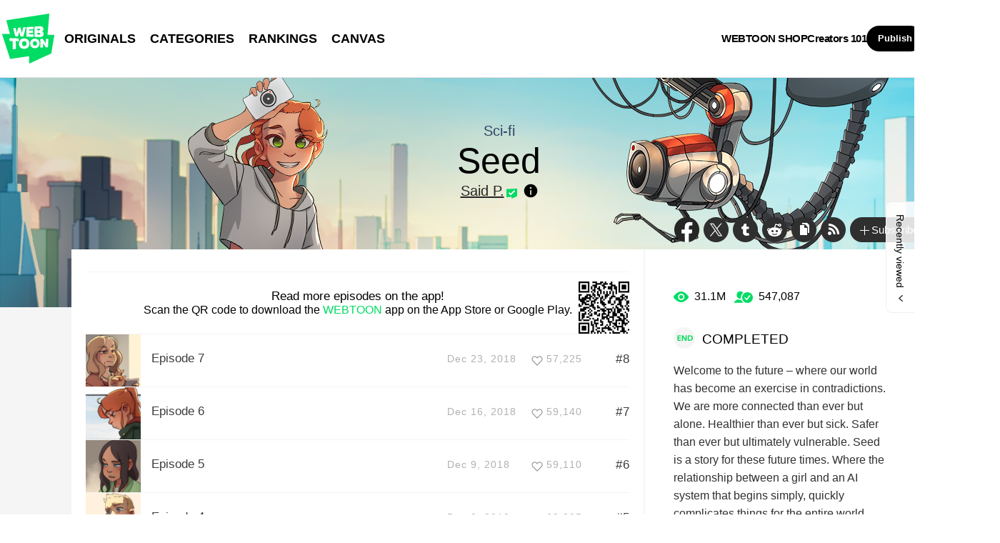

--- FILE ---
content_type: text/html;charset=UTF-8
request_url: https://sg.webtoons.com/en/sf/seed/list?title_no=1480
body_size: 10281
content:
















<!doctype html>
<html lang="en">
<head>


<title>Seed | WEBTOON</title>
<meta name="keywords" content="Seed, Sf, WEBTOON"/>
<meta name="description" content="Welcome to the future – where our world has become an exercise in contradictions. We are more connected than ever but alone. Healthier than ever but sick. Safer than ever but ultimately vulnerable. Seed is a story for these future times.  Where the relationship between a girl and an AI system that begins simply, quickly complicates things for the entire world."/>
<link rel="canonical" href="https://www.webtoons.com/en/sf/seed/list?title_no=1480" />
<link rel="alternate" media="only screen and (max-width: 640px)" href="https://m.webtoons.com/en/sf/seed/list?title_no=1480"/>












<meta charset="utf-8">
<meta http-equiv="X-UA-Compatible" content="IE=edge"/>
<link rel="shortcut icon" href="https://webtoons-static.pstatic.net/image/favicon/favicon.ico?dt=2017082301" type="image/x-icon">





	
	
	
	
	
	


<link rel="stylesheet" type="text/css" href="/static/bundle/linewebtoon-43a5c53e193a2cc28f60.css">




<script type="text/javascript">
	window.__headerState__ = {
		domain: "www.webtoons.com",
		phase : "release",
		languageCode: "en",
		cssCode: "en",
		cssCodePrefix: "",
		gaTrackingId: "UA-57082184-1",
		ga4TrackingId: "G-ZTE4EZ7DVX",
		contentLanguage: "ENGLISH",
		contentLanguageCode : 'en',
		gakSerName: "gak.webtoons.com",
		gakPlatformName: "WEB_PC",
		serviceZone: 'GLOBAL',
		facebookAdId: "",
		lcsServer: 'lcs.loginfra.com',
		browserType : "CHROME",
		gaPageName : "",
		googleAdsState : {
			gadWebtoonReadEvent : "",
			title : "Seed",
			titleNo : "1480",
			episodeNo : "",
			gadConversion : {
				"th": [{
					// GAD 태국 광고 계정 1
					conversionId: "AW-761239969", // AW-CONVERSION_ID : Google Ads 계정에 고유한 전환 ID
					conversionLabel: "yhf1CLXkr-0CEKGz_uoC" // AW-CONVERSION_LABEL : 각 전환 액션에 고유하게 부여되는 전환 라벨
				}, {
					// GAD 태국 광고 계정 2
					conversionId: "AW-758804776",
					conversionLabel: "GzVDCNuRsO0CEKji6ekC"
				}]
				// 언어가 추가되면 배열로 넣음
			}
		},
		afPbaKey: "fe890007-9461-4b38-a417-7611db3b631e",
	}

	let lcs_SerName = window.lcs_SerName = window.__headerState__.lcsServer;
</script>
<script type="text/javascript" src="/static/bundle/common/cmp-02e4d9b29cd76218fcac.js" charset="utf-8"></script>
<script type="text/javascript" src="/static/bundle/header-2913b9ec7ed9d63f1ed4.js" charset="utf-8"></script>
<script type="text/javascript" src="/static/bundle/common/header-b02ac0d8615a67cbcd5f.js" charset="utf-8"></script>

<meta property="og:title" content="Seed" />
<meta property="og:type" content="com-linewebtoon:webtoon" />
<meta property="og:url" content="https://www.webtoons.com/en/sf/seed/list?title_no=1480" />
<meta property="og:site_name" content="www.webtoons.com" />
<meta property="og:image" content="https://swebtoon-phinf.pstatic.net/20181116_98/1542312210452NojOw_JPEG/04_EC9E91ED9288EC8381EC84B8_mobile.jpg?type=crop540_540" />
<meta property="og:description" content="Welcome to the future &ndash; where our world has become an exercise in contradictions. We are more connected than ever but alone. Healthier than ever but sick. Safer than ever but ultimately vulnerable. Seed is a story for these future times.  Where the relationship between a girl and an AI system that begins simply, quickly complicates things for the entire world." />
<meta property="com-linewebtoon:webtoon:author" content="Said P." />

<meta name="twitter:card" content="summary"/>
<meta name="twitter:site" content="@LINEWebtoon"/>
<meta name="twitter:image" content="https://swebtoon-phinf.pstatic.net/20181116_98/1542312210452NojOw_JPEG/04_EC9E91ED9288EC8381EC84B8_mobile.jpg?type=crop540_540"/>
<meta name="twitter:description" content="Welcome to the future &ndash; where our world has become an exercise in contradictions. We are more connected than ever but alone. Healthier than ever but sick. Safer than ever but ultimately vulnerable. Seed is a story for these future times.  Where the relationship between a girl and an AI system that begins simply, quickly complicates things for the entire world."/>
<meta property="al:android:url" content="linewebtoon://episodeList/webtoon?titleNo=1480"/>
<meta property="al:android:package" content="com.naver.linewebtoon"/>
<meta property="al:android:app_name" content="LINE WEBTOON"/>
<meta name="twitter:app:name:googleplay" content="LINE WEBTOON"/>
<meta name="twitter:app:id:googleplay" content="com.naver.linewebtoon"/>
<meta name="twitter:app:url:googleplay" content="linewebtoon://episodeList/webtoon?titleNo=1480"/>
<meta property="al:ios:url" content="linewebtoon://episodeList/webtoon?titleNo=1480" />
<meta property="al:ios:app_store_id" content="894546091" />
<meta property="al:ios:app_name" content="LINE WEBTOON" />
<meta name="twitter:app:name:iphone" content="LINE WEBTOON"/>
<meta name="twitter:app:id:iphone" content="894546091"/>
<meta name="twitter:app:url:iphone" content="linewebtoon://episodeList/webtoon?titleNo=1480"/>
<meta name="twitter:app:name:ipad" content="LINE WEBTOON"/>
<meta name="twitter:app:id:ipad" content="894546091"/>
<meta name="twitter:app:url:ipad" content="linewebtoon://episodeList/webtoon?titleNo=1480"/>
</head>
<body class="en">

<div id="wrap">
	


















<!-- skip navigation -->
<div id="u_skip">
	<a href="#content" onclick="document.getElementById('content').tabIndex=-1;document.getElementById('content').focus();return false;"><span>skip to content</span></a>
</div>
<!-- //skip navigation -->

<!-- header -->
<header id="header" class="">
	<div class="header_inner">
		<div class="header_left">
			<a href="https://www.webtoons.com/en/" class="btn_logo" onclick='return publishGakPageEvent("GNB_FOR_YOU_TAB_CLICK") && publishGa4Event("gnb_home_click", "{\"contents_language\": \"EN\"}")'><span class="blind">WEBTOON</span></a>
			<p class="blind">MENU</p>
			
			<ul class="lnb " role="navigation">
				<li>
					
					
					<a href="https://www.webtoons.com/en/originals" class="link"  onclick='return publishGakPageEvent("GNB_ORIGINALS_TAB_TAB_CLICK") && publishGa4Event("gnb_originals_click", "{\"contents_language\": \"EN\"}")'>ORIGINALS</a>
				</li>
				<li>
					<a href="https://www.webtoons.com/en/genres" class="link"  onclick='return publishGakPageEvent("GNB_GENRE_CLICK") && publishGa4Event("gnb_genres_click", "{\"contents_language\": \"EN\"}")'>CATEGORIES</a>
				</li>
				<li>
					<a href="https://www.webtoons.com/en/ranking" class="link"  onclick='return publishGakPageEvent("GNB_RANKING_CLICK") && publishGa4Event("gnb_rankings_click", "{\"contents_language\": \"EN\"}")'>RANKINGS</a>
				</li>
				
				<li>
					<a href="https://www.webtoons.com/en/canvas" class="link"  onclick='return publishGakPageEvent("GNB_CANVAS_TAB_CLICK") && publishGa4Event("gnb_canvas_click", "{\"contents_language\": \"EN\"}")'>CANVAS</a>
				</li>
				
			</ul>
			
		</div>
		<div class="header_right">
			
			<a href="https://shop.webtoon.com" id="webshopLink" class="link_menu" onclick='return publishGakPageEvent("GNB_WEBTOONSHOP_CLICK") && publishGa4Event("gnb_webtoonshop_click", "{\"contents_language\": \"EN\"}")'>WEBTOON SHOP</a>
			
			
			
			<a href="https://www.webtoons.com/en/creators101/webtoon-canvas" class="link_menu" onclick='return publishGakPageEvent("GNB_CREATOR101_CLICK") && publishGa4Event("gnb_creator101_click", "{\"contents_language\": \"EN\"}")'>Creators 101</a>
			
			<div class="util_cont">
				
				<a href="#" class="link_publish" id="btnPublish" onclick='return publishGakPageEvent("GNB_PUBLISH_CLICK") && publishGa4Event("gnb_publish_click", "{\"contents_language\": \"EN\"}")'>Publish</a>
				
				<div class="login_cont">
					
					<button type="button" class="link_login" id="btnLogin" aria-haspopup="dialog">Log In</button>
					
					<button type="button" class="link_login" id="btnLoginInfo" aria-expanded="false" style="display: none;"></button>	
					<div class="ly_loginbox" id="layerMy">
						<button type="button" title="Close" class="login_name _btnClose">Close the Login window</button>
					</div>
				</div>
				<div class="search_cont">
					<button class="btn_search _btnSearch"><span class="blind">Search</span></button>
					
					<div class="search_area _searchArea">
						<div class="input_box _inputArea">
							<input type="text" class="input_search _txtKeyword" role="combobox" aria-expanded="false" aria-haspopup="listbox" aria-owns="gnb_search_box" aria-autocomplete="list" aria-activedescendant aria-label="Search series or creators" placeholder="Search series or creators">
							<a href="#" class="btn_delete_search _btnDelete" style="display: none;">Delete</a>
						</div>
						
						<ul id="gnb_search_box" role="listbox" class="ly_autocomplete _searchLayer" style="display:none">
						</ul>
					</div>
				</div>
			</div>
		</div>
	</div>
</header>
<!-- //header -->


		
    <div id="container" role="main" class="bg">
			
        <div id="content">
				
        <div class="detail_bg" style="background:url('https://webtoon-phinf.pstatic.net/20181116_273/1542312244566E1eKh_JPEG/03_EC9E91ED9288EC8381EC84B8_PC_bg.jpg') repeat-x"></div>
        	<div class="cont_box">
					
				<div class="detail_header type_white">
					<span class="thmb"><img src="https://webtoon-phinf.pstatic.net/20181116_80/1542312240959pXaTI_PNG/03_EC9E91ED9288EC8381EC84B8_PC_ECBA90EBA6ADED84B0.png" height="240" alt="Seed sf comic"></span>
					<div class="info">
						<h2 class="genre g_sf">Sci-fi</h2>
						<h1 class="subj">Seed</h1>

						<div class="author_area">
							
								
								
									
										
										<a href="https://www.webtoons.com/p/community/en/u/o25wi" class="author _gaLoggingLink">Said P.</a>
									
									
								
							
							
							<button type="button" class="ico_info2 _btnAuthorInfo">author info</button>
						</div>

					</div>
					<span class="valign"></span>
					<div class="spi_wrap">
						<ul class="spi_area">
							<li><a href="#" class="ico_facebook" title="Facebook" onclick="return false;">Facebook</a></li>
						
							<li><a href="#" class="ico_twitter" title="X" onclick="return false;">X</a></li>
						
							<li><a href="#" class="ico_tumblr" title="Tumblr" onclick="return false;">Tumblr</a></li>
							<li><a href="#" class="ico_reddit" title="Reddit" onclick="return false;">Reddit</a></li>
						
						<li class="relative">
							<a href="#" class="ico_copy" title="URL COPY" onclick="return false;" style="cursor:pointer">URL COPY</a>
							<div class="ly_area _copyInfo">
								<span class="ly_cont">The URL has been copied.<br>Paste(Ctrl+V) it in the desired location.</span>
								<span class="ico_arr dn"></span>
							</div>
						</li>
						
						<li><a href="https://www.webtoons.com/en/sf/seed/rss?title_no=1480" class="ico_rss" title="Rss">Rss</a></li>
						
						<li class="relative">
							<a href="#" class="btn_favorite _favorites" data-page-source="EpisodeList" onclick="return false;"><span class="ico_plus4"></span>Subscribe</a>
							<div class="ly_area">
								<span class="ly_cont _addFavorite">Subscribed to your list</span>
								<span class="ly_cont _removeFavorite" style="display:none">Unsubscribed for your list</span>
								<span class="ly_cont _overLimitFavorite" style="display:none">You can subscribe up to 500 WEBTOON ORIGINALS.</span>
								<span class="ico_arr dn"></span>
							</div>
						</li>
						</ul>
					</div>
				</div>
				<div class="detail_body banner">
					<div class="detail_lst">
				
					
						
							<div class="detail_install_app">
								<strong>Read more episodes on the app!</strong><br/>Scan the QR code to download the <em>WEBTOON</em> app on the App Store or Google Play.
								<img src="/qr/app/episodeList/webtoon/1480" alt="QR Code" width="71" height="73" class="img_qrcode">
							</div>
						
						
					

				
				
					
				
						<ul id="_listUl">
						
						<li class="_episodeItem" id="episode_8" data-episode-no="8">
						
							<a href="https://www.webtoons.com/en/sf/seed/episode-7/viewer?title_no=1480&episode_no=8">
								<span class="thmb">
									<img src="https://webtoon-phinf.pstatic.net/20181129_102/1543458313876XEpXV_PNG/thumb_thumbnail.png?type=f160_151" width="77" height="73" alt="Episode 7">
								</span>
								<span class="subj"><span>Episode 7</span></span>
								<span class="manage_blank"></span>
								<span class="date">Dec 23, 2018</span>
								
								
								<span class="like_area _likeitArea"><em class="ico_like _btnLike _likeMark">like</em>57,225</span>
								<span class="tx">#8</span>
							</a>
						</li>
						
						<li class="_episodeItem" id="episode_7" data-episode-no="7">
						
							<a href="https://www.webtoons.com/en/sf/seed/episode-6/viewer?title_no=1480&episode_no=7">
								<span class="thmb">
									<img src="https://webtoon-phinf.pstatic.net/20181129_78/1543458100843IvTkB_PNG/thumb_thumbnail.png?type=f160_151" width="77" height="73" alt="Episode 6">
								</span>
								<span class="subj"><span>Episode 6</span></span>
								<span class="manage_blank"></span>
								<span class="date">Dec 16, 2018</span>
								
								
								<span class="like_area _likeitArea"><em class="ico_like _btnLike _likeMark">like</em>59,140</span>
								<span class="tx">#7</span>
							</a>
						</li>
						
						<li class="_episodeItem" id="episode_6" data-episode-no="6">
						
							<a href="https://www.webtoons.com/en/sf/seed/episode-5/viewer?title_no=1480&episode_no=6">
								<span class="thmb">
									<img src="https://webtoon-phinf.pstatic.net/20181129_243/1543457825926LJPr8_PNG/thumb_thumbnail.png?type=f160_151" width="77" height="73" alt="Episode 5">
								</span>
								<span class="subj"><span>Episode 5</span></span>
								<span class="manage_blank"></span>
								<span class="date">Dec 9, 2018</span>
								
								
								<span class="like_area _likeitArea"><em class="ico_like _btnLike _likeMark">like</em>59,110</span>
								<span class="tx">#6</span>
							</a>
						</li>
						
						<li class="_episodeItem" id="episode_5" data-episode-no="5">
						
							<a href="https://www.webtoons.com/en/sf/seed/episode-4/viewer?title_no=1480&episode_no=5">
								<span class="thmb">
									<img src="https://webtoon-phinf.pstatic.net/20181129_274/15434575013328SWMP_PNG/thumb_thumbnail.png?type=f160_151" width="77" height="73" alt="Episode 4">
								</span>
								<span class="subj"><span>Episode 4</span></span>
								<span class="manage_blank"></span>
								<span class="date">Dec 2, 2018</span>
								
								
								<span class="like_area _likeitArea"><em class="ico_like _btnLike _likeMark">like</em>63,295</span>
								<span class="tx">#5</span>
							</a>
						</li>
						
						<li class="_episodeItem" id="episode_4" data-episode-no="4">
						
							<a href="https://www.webtoons.com/en/sf/seed/episode-3/viewer?title_no=1480&episode_no=4">
								<span class="thmb">
									<img src="https://webtoon-phinf.pstatic.net/20181122_142/1542851502321c8Kbx_JPEG/1542851502298148047.jpg?type=f160_151" width="77" height="73" alt="Episode 3">
								</span>
								<span class="subj"><span>Episode 3</span></span>
								<span class="manage_blank"></span>
								<span class="date">Nov 25, 2018</span>
								
								
								<span class="like_area _likeitArea"><em class="ico_like _btnLike _likeMark">like</em>63,088</span>
								<span class="tx">#4</span>
							</a>
						</li>
						
						<li class="_episodeItem" id="episode_3" data-episode-no="3">
						
							<a href="https://www.webtoons.com/en/sf/seed/episode-2/viewer?title_no=1480&episode_no=3">
								<span class="thmb">
									<img src="https://webtoon-phinf.pstatic.net/20181116_193/1542319903958tzRT7_PNG/thumb_thumbnail.png?type=f160_151" width="77" height="73" alt="Episode 2">
								</span>
								<span class="subj"><span>Episode 2</span></span>
								<span class="manage_blank"></span>
								<span class="date">Nov 17, 2018</span>
								
								
								<span class="like_area _likeitArea"><em class="ico_like _btnLike _likeMark">like</em>65,370</span>
								<span class="tx">#3</span>
							</a>
						</li>
						
						<li class="_episodeItem" id="episode_2" data-episode-no="2">
						
							<a href="https://www.webtoons.com/en/sf/seed/episode-1/viewer?title_no=1480&episode_no=2">
								<span class="thmb">
									<img src="https://webtoon-phinf.pstatic.net/20181116_153/1542319751004qf9kC_PNG/thumb_thumbnail.png?type=f160_151" width="77" height="73" alt="Episode 1">
								</span>
								<span class="subj"><span>Episode 1</span></span>
								<span class="manage_blank"></span>
								<span class="date">Nov 17, 2018</span>
								
								
								<span class="like_area _likeitArea"><em class="ico_like _btnLike _likeMark">like</em>63,307</span>
								<span class="tx">#2</span>
							</a>
						</li>
						
						<li class="_episodeItem" id="episode_1" data-episode-no="1">
						
							<a href="https://www.webtoons.com/en/sf/seed/prologue/viewer?title_no=1480&episode_no=1">
								<span class="thmb">
									<img src="https://webtoon-phinf.pstatic.net/20181116_149/1542319606460eEg5N_PNG/thumb_1542319571264148017.png?type=f160_151" width="77" height="73" alt="Prologue">
								</span>
								<span class="subj"><span>Prologue</span></span>
								<span class="manage_blank"></span>
								<span class="date">Nov 17, 2018</span>
								
								
								<span class="like_area _likeitArea"><em class="ico_like _btnLike _likeMark">like</em>66,283</span>
								<span class="tx">#1</span>
							</a>
						</li>
						
						</ul>
						<div class="paginate">
							
							
                

							
        
                <a href='#' aria-current="true" onclick='return false;'><span class='on'>1</span></a>

							
                

							

						</div>
						
						
						
					</div>
					<div class="aside detail" id="_asideDetail">
						<ul class="grade_area">
							<li>
								<span class="ico_view">view</span>
								<em class="cnt">31.1M</em>
							</li>
							<li>
								<span class="ico_subscribe">subscribe</span>
								<em class="cnt">547,087</em>
							</li>
						</ul>
					
					
						<p class="day_info"><span class="txt_ico_completed"></span>COMPLETED</p>
					
					
					
						<p class="summary">Welcome to the future – where our world has become an exercise in contradictions. We are more connected than ever but alone. Healthier than ever but sick. Safer than ever but ultimately vulnerable. Seed is a story for these future times.  Where the relationship between a girl and an AI system that begins simply, quickly complicates things for the entire world.</p>

						
							<p class="age_text">
								
								This series is rated Young Adult. Please review the Content Ratings page for more information.
							</p>
						

						<div class="aside_btn">
							<a href="#" class="btn_type7" id="continueRead" style="display:none;">Continue reading<span class="ico_arr21"></span></a>

							<a href="https://www.webtoons.com/en/sf/seed/prologue/viewer?title_no=1480&episode_no=1" class="btn_type7" id="_btnEpisode">First episode<span class="ico_arr21"></span></a>
						</div>
					</div>
				</div>
					
						<div class="detail_other">
							<h2>You may also like</h2>
							<ul class="lst_type1">
								
									
										<li>
											<a href="https://www.webtoons.com/en/action/the-gamer/list?title_no=88">
												<div class="pic_area" data-title-unsuitable-for-children="false" data-title-unsuitable-for-children-skin="harmful_black_skin2"><img src="https://webtoon-phinf.pstatic.net/20140624_270/1403606883356cnaf1_JPEG/29_EB8D94EAB28CEC9DB4EBA8B8.jpg?type=a92" width="92" height="98" alt="The Gamer"></div>
												<div class="info_area">
													<p class="subj">The Gamer</p>
													<p class="author">Sangyoung Seong / Sang-A</p>
													<p class="grade_area"><span class="ico_view2">view</span><em class="grade_num">495.5M</em></p>
												</div>
											</a>
										</li>
									
								
									
										<li>
											<a href="https://www.webtoons.com/en/sf/nano-list/list?title_no=700">
												<div class="pic_area" data-title-unsuitable-for-children="false" data-title-unsuitable-for-children-skin="harmful_black_skin2"><img src="https://webtoon-phinf.pstatic.net/20160628_144/1467096820279bjDGY_JPEG/thumb_mobile.jpg?type=a92" width="92" height="98" alt="Nano List"></div>
												<div class="info_area">
													<p class="subj">Nano List</p>
													<p class="author">MIN SONGA</p>
													<p class="grade_area"><span class="ico_view2">view</span><em class="grade_num">58M</em></p>
												</div>
											</a>
										</li>
									
								
							</ul>
						</div>
					
			</div>
		</div>
			
    </div>
		

	
	<div class="ly_dim _dimAuthorInfoLayer">
		<div class="bg"></div>
	</div>
		
	<div class="ly_wrap _authorInfoLayer">
		<div class="ly_box ly_creator">
			<div class="ly_creator_in _authorInnerContent">
				
					
					
					<p class="by">Created by</p>
					<h3 class="title">
						
							
								<a href="https://www.webtoons.com/p/community/en/u/o25wi"
								   class="link">
									<span class="author">
										Said P.
									</span>
								</a>
							
							
						
					</h3>
					<div class="sns_area">
						
							
								<a href="http://saidpolat.tumblr.com/" class="ico_tumblr" target="_blank">
										TUMBLR
								</a>
							
								<a href="https://www.instagram.com/msaidpolat/" class="ico_instagram" target="_blank">
										INSTAGRAM
								</a>
							
						
					</div>

					<p class="desc">Said is a tea-loving introvert who has a tendency to go on hour long tangents about trench warfare and development of combined arms tactics in both world wars.
He is also pleasantly confused about the various potatoes in his comment section.</p>
					
				
				<a href="#" class="btn_ly_close _btnAuthorInfoLayerClose">layer close</a>
			</div>
			<span class="ly_alignbox"></span>
		</div>
	</div>
		
	<hr>
	






	<footer id="footer">
		
		<div class="go_top" id="_topBtn" style="display:none;">
			<a href="#" title="Go Top" class="btn_top">
				Go Top
			</a>
		</div>
		
		<div class="notice_area" id="noticeArea" style="display: none;"></div>
		
		<div class="foot_app">
			<div class="foot_cont">
				<span class="ico_qrcode"><span class="blind">qrcode</span></span>
				<div class="foot_down_msg">
					<p class="txt">Download WEBTOON now!</p>
					<div class="footapp_icon_cont">
						<a href="https://play.google.com/store/apps/details?id=com.naver.linewebtoon&referrer=utm_source%3Dlinewebtoon%26utm_medium%3Dmobileweb" target="_blank" class="btn_google">GET IT on Google Play</a>
						<a href="https://itunes.apple.com/app/line-webtoon/id894546091?mt=8" target="_blank" class="btn_ios">Download on the App Store</a>
					</div>
				</div>
			</div>
		</div>
		
		<ul class="foot_sns">
			
			<li><a href="https://www.facebook.com/webtoonofficial/" target="_blank" class="btn_foot_facebook">facebook</a></li>
			
			<li><a href="https://www.instagram.com/webtoonofficial/" target="_blank" class="btn_foot_instagram">instagram</a></li>
			
			<li><a href="https://x.com/webtoonofficial" target="_blank" class="btn_foot_twitter">twitter</a></li>
			
			<li><a href="https://www.youtube.com/webtoonofficial" target="_blank" class="btn_foot_youtube">youtube</a></li>
			
		</ul>
		
		<ul class="foot_menu _footer">
			
			
			<li><a href="https://about.webtoon.com">About</a></li>
			
			
			
			
			<li><a href="https://webtoon.zendesk.com/hc/en-us/requests/new" rel="nofollow" target="_blank">Feedback</a></li>
			
			
			<li><a href="https://webtoon.zendesk.com/hc/en-us" rel="nofollow" target="_blank">Help</a></li>
			<li><a href="https://www.webtoons.com/en/terms">Terms</a></li>
			<li><a href="https://www.webtoons.com/en/terms/privacyPolicy">Privacy</a></li>
			
			
			
			<li class="gdprFooter" style="display: none"><a href="https://www.webtoons.com/en/consentsManagement">Personal Data</a></li>
			
			
			
			<li><a href="https://www.webtoons.com/en/advertising">Advertise</a></li>
			
			
			
			<li class="ccpaFooter" style="display: none"><a href="https://www.webtoons.com/en/terms/dnsmpi">Do Not Sell or Share My Personal Information</a></li>
			
			
			<li><a href="https://jobs.lever.co/wattpad" target="_blank">Career</a></li>
			
			
			<li><a href="https://www.webtoons.com/en/contact">Contact</a></li>
			
			<li class="language" id="languageArea">
				
				<button type="button" aria-expanded="false" class="lk_lang _selectedLanguage"><span class="blind">change language</span><span class="_selectedLanguageText"></span></button>
				<ul class="ly_lang _languageList">
					<li class="on"><a href="#" class="ver_en _en _language" data-content-language="en" data-locale="en" aria-current="true">English</a></li>
					<li ><a href="#" class="ver_tw _zh-hant _language" data-content-language="zh-hant" data-locale="zh-TW" aria-current="false">中文 (繁體)</a></li>
					<li ><a href="#" class="ver_th _th _language" data-content-language="th" data-locale="th-TH" aria-current="false">ภาษาไทย</a></li>
					<li ><a href="#" class="ver_id _id _language" data-content-language="id" data-locale="id" aria-current="false">Indonesia</a></li>
					<li ><a href="#" class="ver_es _es _language" data-content-language="es" data-locale="es" aria-current="false">Español</a></li>
					<li ><a href="#" class="ver_fr _fr _language" data-content-language="fr" data-locale="fr" aria-current="false">Français</a></li>
					<li ><a href="#" class="ver_de _de _language" data-content-language="de" data-locale="de" aria-current="false">Deutsch</a></li>
				</ul>
			</li>
		</ul>
		
		<p class="foot_logo"><span class="ico_foot_logo">WEBTOON</span></p>
		
			
			
				<p class="copyright"><a>ⓒ NAVER WEBTOON Ltd.</a></p>
			
		
	</footer>
	

	




<script type="text/javascript" src="/static/bundle/vendor-1d04173e9d24d2e383ae.js" charset="utf-8"></script>








<script type="text/javascript">

window.defaultErrorMessage = {
	'alert.error.no_internet_connection' : 'No Internet Connection.\nPlease check the network connection.',
	'alert.error.invalid_input' : 'Invalid input value.',
	'alert.error.unknown' : 'Unknown error has occurred. Please try again in a moment.'
};
window.__commonScriptState__ = {
	contentLanguage : 'ENGLISH',
	contentLanguageCode : "en",
	browserType : "CHROME",
	countryCode : "US",
	isNotNoticePage : true,
	domain : 'www.webtoons.com',
	recentBarParam : {
		imgDomain : 'https://webtoon-phinf.pstatic.net',
		language : 'en',
		title : 'Recently viewed',
		domain : 'www.webtoons.com',
		contentLanguage : 'en'
	},
	noticeParam : {
		domain : "www.webtoons.com",
		contentLanguageCode : "en",
		messages : {
			"menu.notice" : "Notice"
		}
	},
	loginOptions: {
		isAuthorPublishLogin: false,
		authorPublishDescLinkUrl: "https://www.webtoons.com/en/creators101/webtoon-canvas",
		availableSnsList: ["GOOGLE","APPLE","FACEBOOK","LINE","TWITTER"],
		messages: {
			"login.default.component.default.title": 'Log in now and enjoy free comics',
			"login.default.component.default.desc": 'Start reading thousands of free comics with other fans and creators!',
			"login.default.component.email.button": 'Continue with Email',
			"login.default.component.sns.button.GOOGLE": 'Continue with Google',
			"login.default.component.sns.button.APPLE": 'Continue with Apple',
			"login.default.component.sns.button.FACEBOOK": 'Continue with Facebook',
			"login.default.component.sns.button.LINE": 'Continue with LINE',
			"login.default.component.sns.button.TWITTER": 'Continue with X',
			"alert.error.invalid_input": 'Invalid input value.',
			"alert.error.unknown": 'Unknown error has occurred. Please try again in a moment.',
		},
		emailLoginOptions: {
			captchaKey: "",
			emailLoginUrl: "https://www.webtoons.com/member/login/doLoginById",
			messages: {
				"alert.error.unknown": 'Unknown error has occurred. Please try again in a moment.',
				"button.login": 'Log In',
				"menu.back": 'Back',
				"login.email.component.title": 'Email Login',
				"login.email.component.email_input.label": 'EMAIL ADDRESS',
				"login.email.component.email_input.placeholder": 'Enter Email Address',
				"login.email.component.email_input.warn.please_check": 'Please check your email address again.',
				"login.email.component.password_input.label": 'PASSWORD',
				"login.email.component.password_input.placeholder": 'Enter Password',
				"login.email.component.password_input.button.show_password": 'show password',
				"login.email.component.password_input.warn.please_check": 'Please check your password again.',
				"login.email.component.password_input.warn.incorrect_multiple_times": 'You have entered an incorrect password over 5 times.',
				"login.email.component.password_input.warn.max_length": 'Passwords can be up to 16 characters.',
				"login.email.component.captcha_input.placeholder": 'Enter what appears above',
				"login.email.component.captcha_input.button.reload": 'captcha reload',
				"login.email.component.message.influent.sign_up": 'Don\'t have an account?',
				"message.login.forget_password": 'Forgot Password?',
				"button.signup": 'Sign Up',
			},
		},
	},
	gdprCookieBannerMessages : {
		'gdpr.cookie_agreement_banner.desc' : 'WEBTOON uses cookies necessary for authentication and security purposes. We would also like to use optional cookies to provide personalized content and to improve our services based on how you use such services. You can accept or refuse all optional cookies by clicking on the relevant buttons below or you can manage the use of optional cookies by clicking on the \'Cookie Settings\' button. For more information on cookies, please read our \u003Ca href=\"https:\/\/www.webtoons.com\/en\/terms\/cookiePolicy\" target=\"_blank\"\u003ECookie Policy\u003C\/a\u003E.',
		'gdpr.cookie_agreement_banner.agree' : 'I Agree.',
		'gdpr.cookie_agreement_banner.cookie_setting' : 'Cookie Settings'
	},
	ccpaCookieBannerMessages : {
		'ccpa.cookie_agreement_banner.desc' : 'I agree that WEBTOON may process my personal information in accordance with the WEBTOON \u003Ca href=\"https:\/\/www.webtoons.com\/en\/terms\/privacyPolicy\" target=\"_blank\"\u003EPrivacy Policy\u003C\/a\u003E and that my personal information may be disclosed to trusted third parties of WEBTOON for advertising and marketing purposes. I confirm that I am authorized to provide this consent. The use of data can be managed in the \u003Ca href=\"https:\/\/www.webtoons.com\/en\/cookieSetting\"\u003ECookie Settings\u003C\/a\u003E and\/or at the link below.\u003Cbr\u003E',
		'ccpa.cookie_agreement_banner.desc.do_not_sell' : 'Do Not Sell or Share My Personal Information',
		'ccpa.cookie_agreement_banner.title' : 'Consent to Third Party Advertising and Marketing',
		'ccpa.cookie_agreement_banner.confirm' : 'Confirm',
	},
	gdprChildProtectionPopupMessages : {
		'gdpr.child_protection_popup.challenge.header' : 'CANVAS is unavailable to children under the age of 16 residing in Germany.',
		'gdpr.child_protection_popup.challenge.desc' : 'In order to comply with the German Youth Protection Law, the use of CANVAS has been restricted. Please refer to our \u003Ca href=\"https:\/\/webtoon.zendesk.com\/hc\/en-us\/articles\/4402125154580-What-content-will-be-unavailable-to-children-under-the-age-of-16-residing-in-Germany\" target=\"_blank\"\u003EHelp\u003C\/a\u003E section for more information.',
		'button.ok' : 'OK'
	},
	policyAgreePopupParam : {
		domain : "www.webtoons.com",
		contentLanguageCode : "en",
		messages : {
			'policy.popup.title' : 'Greetings from\u003Cbr\u003E NAVER WEBTOON Ltd.',
			'policy.popup.text' : 'To fully enjoy our service, you must agree to the new and updated Terms of Use and Privacy Policy.',
			'policy.popup.desc' : 'I agree to the {tou} and {pp} of WEBTOON.',
			'policy.popup.desc.tou' : 'Terms of Use',
			'policy.popup.desc.pp' : 'Privacy Policy',
			'policy.popup.caution' : 'Check above to proceed.',
			'policy.popup.submit' : 'Done',
			'policy.popup.cancel' : 'Cancel',
			'policy.popup.cancel.continue' : 'Continue without logging in',
			'policy.popup.text_for_gdpr' : 'To fully enjoy our service, you must agree to the new and updated Terms of Use.',
			'policy.popup.desc_for_gdpr' : 'I agree to the {tou} of WEBTOON.',
			'policy.popup.desc_for_gdpr_privacy' : 'Please see our new and updated {pp}.',
		}
	},
	canvasToUAgreePopupParam : {
		domain : "www.webtoons.com",
		contentLanguageCode : "en",
		messages : {
			'canvas.tou.popup.title' : 'Updated Terms of Use',
			'canvas.tou.popup.text' : 'We\'ve updated the WEBTOON CANVAS Terms of Use.',
			'canvas.tou.popup.desc' : 'I agree to the {0} of WEBTOON. (Required)',
			'canvas.tou.popup.desc.canvasToU' : 'CANVAS Terms of Use',
			'canvas.tou.popup.caution' : 'Check above to proceed.',
			'policy.popup.submit' : 'Done',
			'canvas.tou.popup.postpone' : 'Not now',
		}
	},
	ssoReloginPopupParam: {
		domain : "www.webtoons.com",
		contentLanguageCode : "en",
		messages: {
			'sso_relogin.popup.title': 'Get updates and special offers',
			'sso_relogin.popup.info' : 'Get updates and special offers',
			'sso_relogin.popup.desc' : 'Subscribe to our emails to get updates and exclusive offers. You will receive information from WEBTOON regarding service and marketing emails. If you no longer wish to receive service and marketing emails, you can adjust your settings anytime in WEBTOON \u003E Settings. To learn more about the processing of your personal information, please refer to our \u003Ca href=\"https:\/\/www.webtoons.com\/en\/terms\/privacyPolicy\" class=\"link\" target=\"_blank\"\u003EPrivacy Policy\u003C\/a\u003E.',
			'sso_relogin.popup.subscribe' : 'Subscribe',
			'sso_relogin.popup.cancel' : 'Not Now',
			'sso_relogin.popup.subscribe_confirm.title' : 'Subscribed successfully',
			'sso_relogin.popup.subscribe_confirm.info' : 'Enjoy updates and exclusive offers!',
			'sso_relogin.popup.subscribe_confirm.ok' : 'OK',
		}
	},
}
</script>
<script type="text/javascript" src="/static/bundle/common/commonScript-aa3fb379bacd4bd2954f.js" charset="utf-8"></script>

	




<script>
	window.__gnbState__ = {
		locale: 'en',
		gnbLayerId: '#header',
		message: {
			logoutMessage: 'Are you sure you want to log out?',
			systemErrorMessage: 'Unknown error has occurred. Please try again in a moment.'
		},
		searchParam: {
			locale: 'en',
			message: {
				'confirm.search.delete_history': 'Are you sure you want to delete your recent search history?',
				'message.search.clear': 'Clear Recent Searches',
				'message.search.autocomplete.webtoon': 'Series',
				'message.search.autocomplete.artist': 'Creators',
				'message.search.autocomplete.view_all': 'View All',
				'message.search.autocomplete.close': 'Close'
			},
			imgDomain: 'https://webtoon-phinf.pstatic.net',
			templateParam: {
				imageDomain: "https://webtoon-phinf.pstatic.net",
				messages: {
					'confirm.search.delete_history': 'Are you sure you want to delete your recent search history?',
					'message.search.clear': 'Clear Recent Searches',
					'button.close': 'Close',
					'message.search.no_recent_search': 'No recent search.',
					'message.search.autocomplete.webtoon': 'Series',
					'message.search.autocomplete.artist': 'Creators',
					'message.search.autocomplete.view_all': 'View All',
					'message.search.autocomplete.close': 'Close'
				}
			}
		},
		myLayerParam: {
			domain: "www.webtoons.com",
			contentLanguageCode: "en",
			communityProfileUrl: "",
			isAvailableCoinShop: false,
			supportsAuthorCommunity: true,
			messages: {
				'menu.favorite': 'Subscriptions',
				'menu.dashboard': 'Dashboard',
				'menu.mycomment': 'Comments',
				'menu.creator': 'Following',
				'menu.mypost': 'My Profile Page',
				'menu.account': 'Account',
				'menu.ads': 'Ad Sharing',
				'menu.coin.shop': 'Coin Shop',
				'menu.super_likes' : 'Super Like',
				'button.logout': 'Logout'
			}
		},
		languageCode: 'en',
		childProtectorParams: {
			messages: {
				"main": "This feature is unavailable. Please refer to\u003Cbr\u003Ethe {childpp} for more information.",
				"childpp": "Children’s Privacy Policy",
				"ok": "Close",
			},
			childppLink: "https://www.webtoons.com/en/terms/childrensPrivacyPolicy"
		},
		signUpLayerParam: {
			domain: "www.webtoons.com",
			contentLanguageCode: "en",
			messages: {
				"message.signup.desc": "I agree to WEBTOON\'s \u003Ca href=\"https:\/\/www.webtoons.com\/en\/terms?noLogin=true\" target=\"_blank\"\u003E\n\t\tTerms of Use\n\t\u003C\/a\u003E and \u003Ca href=\"https:\/\/www.webtoons.com\/en\/terms\/privacyPolicy?noLogin=true\" target=\"_blank\"\u003E\n\t\tPrivacy Policy\n\t\u003C\/a\u003E.",
				'message.signup.need_agree': 'Click the check button before submitting.',
				'button.sign_up': 'Submit'
			}
		},
	};
</script>
<script type="text/javascript" src="/static/bundle/common/gnb-eeb5228d7045e81d6139.js" charset="utf-8"></script>

	<script type="text/javascript">
		window.__episodeListState__ = {
			languageCode : "en",
			gaExistCommunityAuthor : "true",
			episodeListParam : {
				titleNo: 1480,
				btnEpisodeText: "Continue reading",
				language: "en",
				isChallenge : false,
				episodePath: "https://www.webtoons.com/en/sf/seed",
				messages : {
					registerError : "System error!",
				}
			},
			title : {
				titleNo: 1480,
				ageGradeNotice : false,
				unsuitableForChildren : false,
			},
			gdprChildProtectionPopupMessages : {
				'gdpr.child_protection_popup.title.header' : 'The selected content is unavailable to children under the age of 16.',
				'button.ok' : 'OK'
			},
			shareComponentParam : {
				shareCopyMessage: "The URL has been copied.<br>Paste(Ctrl+V) it in the desired location.",
				serviceZone: "GLOBAL",
				titleNo : 1480,
				isChallenge : false,
				fbRefresh : "1685235682000",
				languageCode : "en",
				childProtectorParams : {
					messages : {
						"main" : "This feature is unavailable. Please refer to\u003Cbr\u003Ethe {childpp} for more information.",
						"childpp" : "Children’s Privacy Policy",
						"ok" : "Close",
					},
					childppLink : "https://www.webtoons.com/en/terms/childrensPrivacyPolicy"
				}
			},
			addFavoriteParam: {
				titleNo: 1480,
				isChallenge: false,
				favoriteButtonHTML: '<em class="ico_plus4"></em>Subscribe',
				alreadyFavoritedButtonHTML: '<em class="ico_plus4"></em>Subscriptions',
				promotionName: '',
				languageCode : "en",
				contentRatingSpecApplied: true,
				isMatureTitle: false,
				matureTitleSupervisorMessages: {
					"common.popup.title.notice": "Notice",
					"viewer.content_rating.notice_popup.desc": "This series contains adult themes and situations and is recommended for mature audiences. Viewer discretion is advised. Proceed to view content?",
					"add_favorite.content_rating.notice_popup.desc" : "This series contains adult themes and situations and is recommended for mature audiences. Viewer discretion is advised. Proceed to subscribe content?",
					"viewer.content_rating.block_popup.desc": "This series is rated Mature and not available on your account. Please review Content Ratings page for more information.",
					"alert.error.unknown": "Unknown error has occurred. Please try again in a moment.",
					"button.ok": "OK",
					"button.yes": "Yes",
					"button.no": "No",
				},
			},
			shareParam : {
				title : "Seed",
				synopsis : "Welcome to the future \u2013 where our world has become an exercise in contradictions. We are more connected than ever but alone. Healthier than ever but sick. Safer than ever but ultimately vulnerable. Seed is a story for these future times.  Where the relationship between a girl and an AI system that begins simply, quickly complicates things for the entire world.",
				shareMessage : {
					twitterShareMessage : "Reading #{TITLE_NAME} made my day better.\n {LINK_URL} #WEBTOON",
					tumblrShareTitle : "{TITLE_NAME}",
					redditShareTitle : "{TITLE_NAME} This comic will make your day better!",
					tumblrShareDescription: "{TITLE_SYNOPSIS}\nReading this will make your day better. #{TITLE_NAME} #webcomic #WEBTOON",
					lineShareMessage : "You have to check out {TITLE_NAME} on WEBTOON!",
				},
				messages : {
					"seo.message.default.title" : "WEBTOON"
				}
			},
			likeItParam : {
				language: 'en',
				isChallenge: false,
				titleNo: 1480,
				webtoonType: 'WEBTOON',
			},
			logParam: {
				titleNo: 1480
				, title: 'Seed'
				, webtoonType: 'WEBTOON'
				, representGenre: 'SF'
				, contentLang: 'en'
			},
		};
	</script>
	<script type="text/javascript" src="/static/bundle/episodeList/episodeList-5274c209acb6fde0d4b5.js" charset="utf-8"></script>
</div>

</body>
</html>
